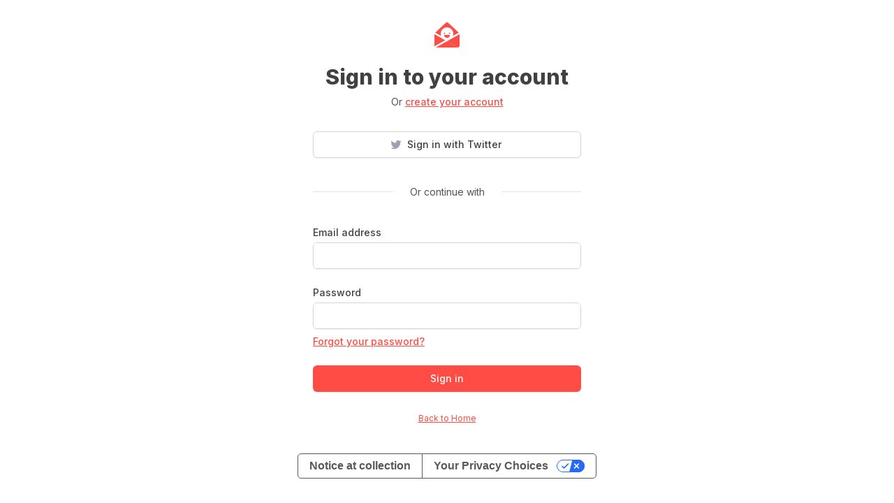

--- FILE ---
content_type: application/javascript; charset=utf-8
request_url: https://reallygoodemails.com/_next/static/chunks/pages/index-6f942fc9c1cbf39a.js
body_size: 1154
content:
(self.webpackChunk_N_E=self.webpackChunk_N_E||[]).push([[5405],{37581:function(e,t,a){"use strict";a.d(t,{p:function(){return Seo}});var n=a(9008),r=a.n(n);a(67294);var o=a(35944);function Seo(e){var t=e.title,a=e.desc,n=e.image,i=e.url,l=e.handle,c=e.noindex,s=e.canonical;return(0,o.BX)(r(),{children:[t&&(0,o.tZ)("title",{children:t},"title"),t&&(0,o.tZ)("meta",{name:"title",content:t},"meta:title"),a&&(0,o.tZ)("meta",{name:"description",content:a},"meta:description"),(0,o.tZ)("link",{rel:"canonical",href:s},"canonical"),t&&(0,o.tZ)("meta",{property:"og:title",content:t},"og:title"),(0,o.tZ)("meta",{property:"og:url",content:i},"og:url"),(0,o.tZ)("meta",{property:"og:type",content:"website"},"og:type"),a&&(0,o.tZ)("meta",{property:"og:description",content:a},"og:desc"),(0,o.tZ)("meta",{property:"og:image",content:n||"/static/images/rge-splash.png"},"og:image"),(0,o.tZ)("meta",{property:"og:image:type",content:"image/png"},"og:image:type"),(0,o.tZ)("meta",{property:"og:image:width",content:"800"},"og:image:width"),(0,o.tZ)("meta",{name:"twitter:card",content:"summary_large_image"},"tw:card"),(0,o.tZ)("meta",{name:"twitter:site",content:l},"tw:site"),t&&(0,o.tZ)("meta",{name:"twitter:title",content:t},"tw:title"),a&&(0,o.tZ)("meta",{name:"twitter:description",content:a},"tw:desc"),(0,o.tZ)("meta",{name:"twitter:image",content:n||"/static/images/rge-splash.png"},"tw:image"),c&&(0,o.tZ)("meta",{name:"robots",content:"noindex"})]})}Seo.defaultProps={title:"Really Good Emails",desc:"Really Good Emails aims to be the best showcase of email design and resources on the web. We’re providing transparency into product email and customer email cycles that are not available anywhere else.",url:"https://reallygoodemails.com/",handle:"@reallygoodemail",noindex:!1,canonical:"https://reallygoodemails.com/"}},3263:function(e,t,a){"use strict";a.r(t),a.d(t,{__N_SSG:function(){return x},default:function(){return index_page}}),a(67294);var n=a(78829),r=a(59965),o=a(93967),i=a.n(o),l=a(96486);a(41664);var c=a(43745),s=a.n(c),m=a(16488),d=a(27839),u=a(3775),g=a(35944);function CategoryNav(){return(0,g.tZ)(d.L,{children:(0,g.tZ)("div",{className:"mx-auto max-w-screen-2xl",children:(0,g.tZ)(SubCategoryNav,{})})})}function SubCategoryNav(){var e=(0,l.toArray)(s().getAllCategories()),t=(0,l.uniq)((0,l.map)(e,"group")).sort(),handleGroupClick=function(e){var a=t[e];m.trackGroupClick(a)},handleCategoryClick=function(e){m.trackCategoryClick(e,e.group,e.name)};return(0,g.tZ)(d.L,{children:(0,g.tZ)("div",{children:(0,g.BX)(r.O.Group,{children:[(0,g.tZ)(r.O.List,{className:"mb-4 flex w-full items-center space-x-4 overflow-x-auto px-2 pt-4 scrollbar-hide sm:px-4 lg:px-8",children:t.map(function(e,t){return(0,g.tZ)(r.O,{onClick:function(){return handleGroupClick(t)},entry:t,className:function(e){var t=e.selected;return i()("relative inline-flex items-center justify-center whitespace-nowrap rounded-md border border-gray-300 bg-white px-3 py-2 text-sm font-medium leading-4 text-gray-700 shadow-sm transition-colors first:rounded-l-md last:rounded-r-md hover:bg-gray-200 focus:z-10 focus:outline-none focus:ring-0 disabled:cursor-not-allowed disabled:bg-gray-50/50 disabled:bg-opacity-50 disabled:shadow-none",t?"bg-gray-200 text-gray-900":"text-gray-500 hover:text-gray-700")},children:e})})}),t.map(function(t){return(0,g.tZ)(r.O.Panel,{className:"flex w-full flex-row space-x-4 overflow-x-auto whitespace-nowrap bg-gray-100 px-2 py-4 scrollbar-hide sm:px-4 lg:px-8",children:e.filter(function(e){return e.group===t}).map(function(e,t){return t<39?(0,g.tZ)(u.z,{onClick:function(){return handleCategoryClick(e,e.group)},variant:"outline",size:"sm",href:"/categories/".concat(e.slug),as:"/categories/".concat(e.slug),className:"",children:e.name}):null})})})]})})})}var p=a(40169),h=a(7865),y=a(37581);function HeroSection(){return(0,g.tZ)(d.L,{children:(0,g.tZ)("div",{className:"bg-gray-100 px-6 py-16 lg:px-8",style:{backgroundImage:"url('/static/images/ricepaper2.png')"},children:(0,g.BX)("div",{className:"mx-auto max-w-4xl text-center",children:[(0,g.tZ)("h1",{className:"text-center text-3xl font-extrabold leading-none text-gray-900 sm:text-4xl lg:text-5xl",children:"Join the 169k+ email marketers already using Really Good Emails"}),(0,g.tZ)("p",{className:"mx-auto mb-6 mt-5 max-w-xl text-xl text-gray-500",children:"We’ve got over 15,000+ emails waiting to be collected and shared with your client or team."}),(0,g.tZ)(u.z,{className:"mb-4",size:"xl",variant:"primary",href:"/signup",children:"Get started"})]})})})}var x=!0,index_page=function(){var e=(0,n.oR)().state;return(0,p.Rx)({query:""})?(0,g.BX)(g.HY,{children:[(0,g.tZ)(y.p,{title:"Really Good Emails",desc:"With over 12,000 curated emails and counting, discover the best examples to help build your next campaign. Get inspiration and join millions of marketers.",canonical:"https://reallygoodemails.com"}),!e.auth.profile&&(0,g.tZ)(HeroSection,{}),(0,g.tZ)(CategoryNav,{}),(0,g.tZ)(h.$x,{})]}):null}},43916:function(e,t,a){(window.__NEXT_P=window.__NEXT_P||[]).push(["/",function(){return a(3263)}])}},function(e){e.O(0,[5445,8764,747,5675,9681,40,3262,1124,7303,6409,7419,9774,2888,179],function(){return e(e.s=43916)}),_N_E=e.O()}]);